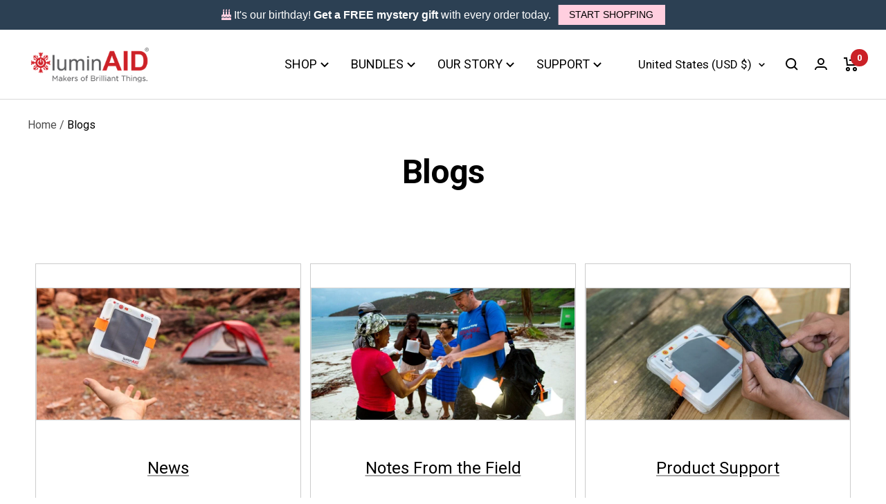

--- FILE ---
content_type: text/html; charset=UTF-8
request_url: https://apphero.co/ipTarget.php?callback=jQuery361024044512212605085_1769341572513&_=1769341572514
body_size: 9
content:

jQuery361024044512212605085_1769341572513({"co":"US","st":"OH","ci":"Columbus"})

--- FILE ---
content_type: text/html; charset=UTF-8
request_url: https://apphero.co/ipTarget.php?callback=jQuery361024044512212605085_1769341572515&_=1769341572516
body_size: 8
content:

jQuery361024044512212605085_1769341572515({"co":"US","st":"OH","ci":"Columbus"})

--- FILE ---
content_type: text/json
request_url: https://conf.config-security.com/model
body_size: 90
content:
{"title":"recommendation AI model (keras)","structure":"release_id=0x4e:30:31:27:7b:26:78:56:7a:70:34:79:28:4c:5b:21:64:56:38:73:3a:6f:6f:29:46:5f:6d:5c:54;keras;8n086aen7v340gdxg4grfayszgwz7jhwd2cmnia36vw2er15uhm1rkjvckk30lfipnpwkqxz","weights":"../weights/4e303127.h5","biases":"../biases/4e303127.h5"}

--- FILE ---
content_type: text/javascript
request_url: https://luminaid.com/cdn/shop/t/264/assets/custom.js?v=102485575263266889881767979137
body_size: -616
content:
let btn=document.getElementsByClassName("mobile-nav__link")[0];btn.click();
//# sourceMappingURL=/cdn/shop/t/264/assets/custom.js.map?v=102485575263266889881767979137


--- FILE ---
content_type: text/javascript
request_url: https://luminaid.com/cdn/shop/t/264/assets/sca.affiliate.data.js?v=53759750538445995471767979137
body_size: -488
content:
var SCAAFMessageBar = {"id":619,"shop_id":45115,"referral_enable":1,"referral_content":"You're saving 10% on today's order! Discount will be auto-applied at checkout.","referral_font":"Poppins","referral_font_size":14,"referral_text_color":"#ffffff","referral_background_color":"#cb2127","not_referral_enable":0,"not_referral_content":null,"not_referral_font":"Poppins","not_referral_font_size":14,"not_referral_text_color":"#ffffff","not_referral_background_color":"#000000","created_at":"2021-08-29 03:29:02","updated_at":"2021-08-29 03:40:12"};